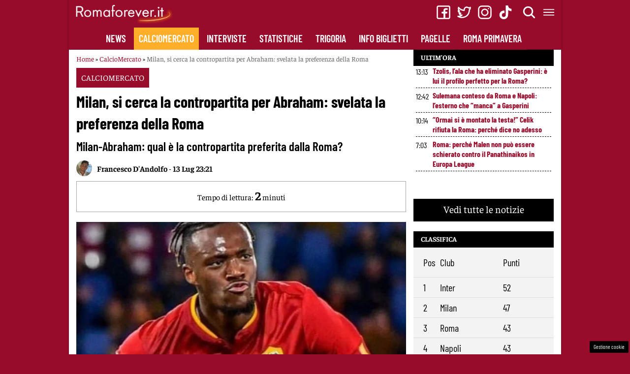

--- FILE ---
content_type: text/css
request_url: https://www.romaforever.it/wp-content/cache/min/1/wp-content/themes/romaforever-theme/plugins/news-widget/assets/css/news-widget.css?ver=1760350641
body_size: 136
content:
.widget_news_widget .category{display:block;width:100%;text-align:center;padding-top:6px;padding-bottom:10px;background:#000;color:#fff}.news-widget__post{display:flex;margin-bottom:.3em;border-bottom:1px dashed #000;font-size:16px;padding-bottom:4px}.news-widget__post__date{font-size:16px;font-weight:400;flex:0 0 auto;width:34px}.news-widget__post__title{font-weight:700;flex:0 0 auto;flex-shrink:1;line-height:20px}.news-widget__post__thumbnail{display:block;clear:both;width:100%;height:auto;margin-bottom:15px}.news-widget--1-column{overflow-y:scroll;padding-left:5px;padding-right:5px;height:270px}

--- FILE ---
content_type: text/css
request_url: https://www.romaforever.it/wp-content/cache/min/1/wp-content/themes/romaforever-theme/style.css?ver=1760350641
body_size: 9606
content:
html,body,div,span,object,iframe,h1,h2,h3,h4,h5,h6,p,blockquote,pre,a,abbr,big,cite,code,em,font,samp,small,strike,strong,sub,sup,tt,var,dl,dt,dd,ol,ul,li,fieldset,form,label,legend,table,caption,tbody,tfoot,thead,tr,th,td{border:0;font-family:inherit;font-size:100%;font-style:inherit;font-weight:inherit;margin:0;outline:0;padding:0;vertical-align:baseline}html{font-size:16px;overflow-y:scroll;-webkit-text-size-adjust:100%;box-sizing:border-box}*,*:before,*:after{box-sizing:inherit}@font-face{font-display:swap;font-family:"fallback for Barlow Condensed";src:local(Arial);size-adjust:77%;descent-override:10%}body{font-family:"Barlow Condensed","fallback for Barlow Condensed";line-height:1.4em;font-size:16px;background:#980b2b;color:#000}article,aside,details,figcaption,figure,footer,header,main,nav,section{display:block}ol,ul{list-style:none}table{border-collapse:collapse;border-spacing:0}caption,th,td{font-weight:400;text-align:left}blockquote:before,blockquote:after,q:before,q:after{content:""}blockquote,q{quotes:"" ""}a:focus{outline:thin dotted}a:hover,a:active{outline:0}a img{border:0}body,button,input,select,textarea{font-size:20px;line-height:1.5}button,input,select,textarea{font-size:100%;margin:0;vertical-align:baseline}h1,h2,h3,h4,h5,h6,caption,.main-navigation a,.gallery-caption,.wp-caption-text.gallery-caption,.sp-table-caption,input,.sp-template-countdown .event-name,.sp-template-countdown time span,.sp-template-event-logos{font-family:"Barlow Condensed","fallback for Barlow Condensed";line-height:1.1;font-weight:700}a{color:#980b2b}a:hover{color:#980b2b}h1,h2,h3,h4,h5,h6{clear:both;margin-bottom:.5em}h1{font-size:36px}h2{font-size:28px}h3{font-size:24px}h4{font-size:20px}h5{font-size:18px}h6{font-size:16px}p{margin-bottom:1.25em;font-size:1.25em}b,strong{font-weight:700}cite,em,i,blockquote{font-style:italic}blockquote,q{margin:0 1.25em 1.25em 3em;position:relative}blockquote:before,q:before{font-style:normal;position:absolute;left:-1.25em;font-size:2em;top:-.5em}pre{font-family:"Courier 10 Pitch",Courier,monospace;font-size:14px;line-height:1.6;margin-bottom:1.6em;max-width:100%;overflow:auto;padding:15px}small{font-size:75%}html{overflow-x:hidden}hr{border:0;height:1px;margin-bottom:1.25em}ul,ol{margin:0 0 1.25em 3em}ul{list-style:disc}ol{list-style:decimal}li{margin-bottom:.5em}li>ul,li>ol{margin-top:.5em;margin-bottom:0;margin-left:1.25em}img{height:auto;max-width:100%}figure{margin:0}table{margin:0 0 1.25em;width:100%}caption{font-size:16px;padding:.625em 15px;margin:0 0 -1px;color:#fff;background:#ffae29}th,td{padding:.625em}thead th{font-weight:700}button,input[type="button"],input[type="reset"],input[type="submit"]{border:none;padding:8px 16px;font-size:14px;cursor:pointer}input[type="text"],input[type="email"],input[type="url"],textarea{border-radius:3px;color:#666;border:1px solid #ccc;outline:none}input[type="text"],input[type="email"],input[type="url"]{padding:.575em;font-size:14px}input[type="text"]:focus,input[type="email"]:focus,input[type="url"]:focus,input[type="password"]:focus,textarea:focus{color:#111}textarea{padding-left:3px;vertical-align:top;width:100%}select{height:40px}.site{overflow:hidden}.site-banner-image{display:block;width:100%;height:auto}.site-logo{display:inline-block}.site-logo img{max-height:120px}.content-area{min-height:500px}.content-area,.widecolumn,.widget-area{width:100%;padding:10px;float:left;clear:both}a{text-decoration:none}.main-navigation{clear:both}.site-menu .main-navigation{height:45px}.main-navigation ul{list-style:none;margin:0}.main-navigation a{display:inline-block;color:#fff;background-color:#980b2b;line-height:31px;text-transform:uppercase;position:relative;z-index:1;font-weight:600;padding-left:10px;padding-right:10px;padding-top:7px;padding-bottom:7px;margin-right:6px;white-space:nowrap}.site-main .paging-navigation,.site-main .post-navigation{margin:0 0 1.25em;overflow:hidden;clear:both}.site-main{padding:10px}.paging-navigation .nav-previous,.post-navigation .nav-previous{float:left;width:50%}.paging-navigation .nav-next,.post-navigation .nav-next{float:right;text-align:right;width:50%}.menu-toggle,.header-bar .search-toggle{z-index:10;position:relative;background-color:#980b2b;color:#fff;padding-bottom:0;font-weight:700;margin-top:8px;margin-right:8px;float:right}.header-bar .search-toggle{margin-top:8px;margin-right:8px;float:right}.main-navigation.toggled{width:97%}.main-navigation li{margin:0;text-align:right}.main-navigation .current-menu-item>a,.main-navigation .current-menu-parent>a,.main-navigation .current-menu-ancestor>a,.main-navigation .current_page_item>a,.main-navigation .current_page_parent>a,.main-navigation .current_page_ancestor>a,.site-menu-modal li:hover>a,.site-menu li:hover>a{background-color:#ffae29}.main-navigation .search-form{background:#980b2b;padding:15px}.main-navigation .search-form .search-submit{padding-left:15px;padding-right:15px}.site-menu-modal{z-index:999999;position:absolute;background:#980b2b;width:100%}.site-menu-modal .main-navigation .nav-menu{display:none}.menu-toggle,.site-menu-modal .main-navigation.toggled .nav-menu{display:block}.site-menu-modal .main-navigation.toggled .nav-menu{min-height:100px}.site-menu-modal .main-navigation li{float:none}.site-menu-modal .main-navigation.toggled .search-form{display:block}.site-menu .menu-menu-container{display:flex;overflow-x:auto;height:45px}.site-menu .main-navigation ul{margin:0 auto;display:flex;padding:0;height:45px}.main-navigation li{display:inline-block;text-align:left}.main-navigation li:hover>a{text-align:center}.site-menu-right li{width:auto}.screen-reader-text{clip:rect(1px,1px,1px,1px);position:absolute!important;height:1px;width:1px;overflow:hidden}.screen-reader-text:hover,.screen-reader-text:active,.screen-reader-text:focus{background-color:#f1f1f1;border-radius:3px;box-shadow:0 0 2px 2px rgba(0,0,0,.6);clip:auto!important;color:#21759b;display:block;font-size:1.4rem;font-weight:700;height:auto;left:5px;line-height:normal;padding:15px 23px 14px;text-decoration:none;top:5px;width:auto;z-index:100000}.alignleft{display:inline;float:left;margin-right:1.25em}.alignright{display:inline;float:right;margin-left:1.25em}.aligncenter{clear:both;display:block;margin:0 auto}.clear:before,.clear:after,.article-header:before,.article-header:after,.entry-content:before,.entry-content:after,.site-header:before,.site-header:after,.site-content:before,.site-content:after,.site-footer:before,.site-footer:after{content:"";display:table}.clear:after,.article-header:after,.entry-content:after,.site-content:after,.site-footer:after{clear:both}.widget{margin:0 0 20px;clear:both}.widget-title{font-size:24px;color:#fff;background:#000;font-size:14px;line-height:20px;text-transform:uppercase;padding:5px 15px;padding-bottom:8px;z-index:99999;position:relative}.widget ul{margin-left:1.25em}.widget li:last-child{border-bottom:none}.widget .sp-template{margin-top:0}.site-footer .widget-title{background:#ffae29;color:#000}.widget_recent_entries ul{margin-left:0}.widget_recent_entries ul li{list-style:none;margin-bottom:.6em}.hentry{clear:both}.entry-details,.article-details,.entry-footer{display:block;clear:both;overflow:hidden}.article-header{overflow:hidden}.article-thumbnail{display:block}.article-content{overflow:hidden}.entry-header,.article-header{position:relative;margin:0}.entry-thumbnail img{width:auto;height:auto;max-width:100%;margin:0 auto .625em;display:block}.entry-footer{text-align:right}.page-links{clear:both;margin:0 0 1.25em}.page-title{margin-top:20px}.search-form{margin:0 0 1.25em}.search-form:after{content:"";display:table;clear:both}.search-form .search-field{width:80%;box-sizing:border-box;display:block;float:left;margin:0}.search-form .search-submit{width:20%;display:block;float:right;font-family:"sans-serif";padding:0;height:33px;background-position:center}.blog .format-aside .entry-title,.archive .format-aside .entry-title{display:none}embed,iframe,object{max-width:100%}.wp-caption{margin-bottom:1.25em;max-width:100%}.wp-caption img[class*="wp-image-"]{display:block;margin:0 auto}.wp-caption-text{text-align:center;font-size:14px}.wp-caption .wp-caption-text{margin:.8075em 0}.sp-template-staff-gallery .gallery-item strong{display:none}.sp-template{margin-bottom:1.25em}.sp-template table:last-child{margin-bottom:0}.sp-template iframe{display:block;margin:0 auto}.sp-view-all-link{text-align:right;font-size:14px}.sp-table-caption,.sp-template-countdown .event-name{font-weight:400;text-align:left;border:none;margin:0 0 -1px;font-size:16px;position:relative;z-index:2}.sp-table-caption h1,.sp-table-caption h2,.sp-table-caption h3,.sp-table-caption h4,.sp-table-caption h5,.sp-table-caption h6{margin:0;font-size:inherit}.sp-data-table,.sp-data-table a{background:#f3f3f3;color:#000}.sp-data-table tr{border-bottom:1px solid #dbdbdb}.sp-data-table tbody tr.odd{background:initial}.sp-data-table tbody tr.sub{background:rgba(0,0,0,.15)}.sp-data-table tbody tr.sub a{background:none}.sp-data-table thead th{padding-bottom:15px}.sp-table-wrapper .dataTables_paginate{margin-top:-1px;font-size:14px;padding:.125em .625em}.sp-template-countdown h5{font-weight:700;text-align:left;font-size:14px;padding:.635em 15px;border:1px solid transparent;border-top:none;margin:0}.sp-template-countdown{width:100%;overflow:auto}.sp-template-countdown .sp-countdown{margin:0}.sp-template-countdown time span{box-sizing:border-box;display:block;float:left;width:25%;text-align:center;padding:10px 0;line-height:1.25;font-size:24px}.sp-template-countdown time span small{display:block;clear:both;font-size:14px}.sp-template-event-calendar table{table-layout:fixed}.sp-template-event-calendar #today{font-weight:700}.archive .sp-template-event-logos{margin-bottom:2.5em}.sp-template-event-logos-inline{margin-top:.5em;font-size:36px;clear:both}.sp-template-event-logos img{vertical-align:middle}.sp-template-event-logos .sp-team-name{font-weight:inherit}.sp-template-event-logos .sp-team-result{height:1.5em;min-width:1.5em;padding:0 .25em;box-sizing:border-box;text-align:center;line-height:1.5em;font-weight:400}.sp-template-event-video{background:#000}.sp-template-event-video .sp-table-caption{display:none}.sp-event-staff{font-size:14px;padding:.625em 15px}.sp-template-event-performance-icons thead{display:none}.sp-template-event-performance-icons td{border-width:0}.sp-template-event-performance-icons .sp-performance-icons{width:40%;text-align:left;vertical-align:middle}.sp-template-event-performance-icons tbody tr:first-child td{padding-top:.625em}.sp-template-event-performance-icons tbody tr:last-child td{padding-bottom:.625em}.sp-template-event-performance-icons .data-number{text-align:right;padding-left:15px}.sp-template-event-performance-icons .data-name{text-align:left;padding-right:15px}.sp-template-event-performance-icons td:first-child{border-left-width:1px}.sp-template-event-performance-icons td:last-child{border-right-width:1px}.sp-template-event-performance-icons tr:last-child td{border-bottom-width:1px}.sp-template-event-venue .sp-event-venue-map-row td{padding:0;background:rgba(0,0,0,.05)}.sp-template-event-blocks .event-results,.sp-template-event-blocks .event-time{font-size:24px}.sp-template-event-blocks .event-league,.sp-template-event-blocks .event-season,.sp-template-event-blocks .event-venue{display:block;font-weight:700;font-size:14px;clear:both;margin:0 -.5625em;padding:0 .625em 15px}.sp-template-event-blocks .event-title{clear:both;font-weight:700;font-size:16px;margin:0 -.9375em -.625em;padding:.625em 15px}.widget .sp-template-event-blocks .event-results,.widget .sp-template-event-blocks .event-time{font-size:24px}.widget .sp-template-event-blocks .event-title{margin:0 -.9375em -.625em;padding:.625em 15px}.sp-template-logo{margin:0 auto 1.25em;text-align:center;clear:both;float:none;max-width:none}.sp-template-photo{max-width:none;width:100%;text-align:center;margin:0 0 1.25em 0;float:none}.widget .sp-template-photo{max-width:none;margin:0;float:none}.sp-template-photo img{width:100%;display:block}.sp-template-team-details{display:block;clear:both}.sp-template-details dl{font-size:14px;padding:1em 15px 0;margin-bottom:1.25em}.sp-template-details dt{width:40%;margin:0 0 1em;float:left;clear:left}.sp-template-details dd{overflow:hidden;margin:0 0 1em 45%}.sp-template-details dd img{vertical-align:middle;margin-right:.25em}.sp-template .player-group-name,.sp-staff-name{margin-top:1.25em}.sp-template .player-gallery-group-name,.sp-staff-name{clear:both;font-size:24px}.sp-template-league-gallery dl{padding:.75em}.gallery dl{max-width:100%}.gallery dd{height:auto;display:block;pointer-events:auto;position:relative;bottom:auto;padding:.625em;white-space:nowrap;overflow:hidden;text-overflow:ellipsis}.gallery dd.has-number{padding-left:49px}.gallery dd strong{font-weight:400;font-size:20px;position:absolute;left:0;top:0;height:100%;width:39px;padding:5px 0;text-align:center;white-space:nowrap}.sp-header-sponsors{margin-bottom:50px}.sp-header-sponsors .sp-sponsors .sponsor{margin:10px}.sp-footer-sponsors{clear:both}.sp-footer-sponsors .sp-sponsors{padding:3em 0}.sp-template.sp-template-tournament-winner{color:inherit}.single-sp_event .entry-header .entry-title{text-align:center}.single-sp_event .has-post-thumbnail .entry-header .entry-title{margin:.25em 0}.single-sp_player article{margin-top:10px}.single-sp_player .entry-header .entry-title strong{padding:0 .475em;margin-right:.25em;font-weight:400}.sportspress-tv-iframe{display:block}.footer-widgets a{color:#fff;text-decoration:underline}button,input[type="button"],input[type="reset"],input[type="submit"]{color:#222;font-weight:600;background:#ffae29}button:hover,input[type="button"]:hover,input[type="reset"]:hover,input[type="submit"]:hover,button:focus,input[type="button"]:focus,input[type="reset"]:focus,input[type="submit"]:focus,button:active,input[type="button"]:active,input[type="reset"]:active,input[type="submit"]:active{color:#fff}input[type="text"],input[type="email"],input[type="url"],input[type="password"],input[type="search"],textarea{-webkit-appearance:none;background-color:#dbdbdb;font-family:inherit;border:none;border-radius:0;color:#666;display:block;font-size:14px;margin:0 0 16px 0;padding:8px 15px;width:100%;box-sizing:border-box;transition:box-shadow 0.45s,border-color 0.45s ease-in-out;height:auto}input[type="text"]:focus,input[type="email"]:focus,input[type="url"]:focus,input[type="password"]:focus,input[type="search"]:focus,textarea:focus{color:#980b2b}table{background:#980b2b;color:#fff}table a,table a:hover{color:#fff}table thead{color:#000;font-size:20px;font-weight:400}th,td{padding:.25em}table thead th{padding-top:15px;padding-bottom:0;font-weight:400}table td:first-child,table th:first-child{padding-left:20px}table td:last-child,table th:last-child{padding-right:20px}table tbody tr:last-child td,table tfoot tr:last-child td{padding-bottom:15px}.content-area,.widecolumn,.widget-area{padding:0}.site-header{margin:0 auto;position:relative;background:#dbdbdb;height:99px}.site-title{font-size:30px;line-height:50px;text-transform:uppercase;font-weight:400}.site-logo{text-align:left;width:100%}.site-logo img{margin-left:10px;margin-top:4px;max-width:200px}.site-content{padding-bottom:60px;background:#fff;box-shadow:0 -2px 5px rgba(0,0,0,.3);clear:both}.site-footer{overflow:hidden;position:relative;background:#980b2b;color:#fff;padding:0;margin:0 auto;position:relative;z-index:1;clear:both;overflow:initial;box-shadow:0 -2px 5px rgba(0,0,0,.3)}.site-footer .footer-widget-region{overflow-wrap:break-word}.site-info{position:relative;background:#ffae29;color:#222;width:100%;margin:0 auto;padding:10px;box-shadow:0 -2px 5px rgba(0,0,0,.3)}.site-info a{color:inherit}.footer-area{max-width:100%;margin:0 auto;padding:0 15px}.footer-widget-region{padding:0 15px}.info-area{width:1030px;max-width:100%;margin:0 auto;min-height:30px}.nav-links a{font-size:22px;color:#333}.nav-links a:hover,.nav-links a:visited{color:#980b2b;text-decoration:underline}.nav-links .meta-nav{color:#ffae29}.footer-inner .widget{margin:30px 0 30px}.footer-inner .widget p{font-size:18px}.widget .sp-table-caption{margin:0;position:relative;z-index:1}.sp-template{margin-bottom:15px;margin-top:15px;clear:both}.sp-view-all-link a,.sp-table-wrapper .dataTables_paginate a{font-size:16px}.sp-view-all-link a:hover,.sp-table-wrapper .dataTables_paginate a:hover{color:#980b2b}.sp-highlight,.sp-highlight a{color:#ffae29}.sp-heading,.sp-heading:hover{background:#ffae29;color:#222}.sp-tab-menu{padding:0;border-bottom:2px solid #dbdbdb}.sp-tab-menu-item a{margin:0 0 -2px;padding:7px 15px;font-size:16px;border-bottom:2px solid #dbdbdb}.sp-tab-menu-item-active a{border-color:#ffae29}.widget-area-right .widget-title{margin:0}.sp-template-event-logos .sp-team-result,.entry-title .sp-player-number,.entry-title .sp-staff-role,.sp-table-caption{color:#222;background:#ffae29;text-align:left;font-size:30px;font-weight:400;line-height:40px;margin:0;padding:3px 15px 5px;text-transform:uppercase;z-index:2;position:relative;display:inline-block;clear:both}.sp-template-event-logos .sp-team-result:before,.entry-title .sp-player-number:before,.entry-title .sp-staff-role:before,.sp-table-caption:before{top:0;transform:skewY(-1.5deg);transform-origin:0 0;background:inherit;content:"";display:block;height:50%;left:0;position:absolute;right:0;z-index:-1;backface-visibility:hidden}.sp-template-event-logos .sp-team-result{text-align:center}.widget_sportspress .widget-title{margin-bottom:0}.widget .sp-table-caption{display:block}.entry-title .sp-player-number,.entry-title .sp-staff-role{margin-right:.25em}.entry-title .sp-player-number:before{-webkit-transform:skewY(-5deg);transform:skewY(-5deg)}.sp-calendar-wrapper .sp-table-caption{display:table-caption;text-align:center;padding-left:30px;padding-right:30px}.sp-countdown{color:#fff;overflow:hidden}.sp-countdown-wrapper{background:#980b2b}.sp-template-countdown .event-name,.sp-template-countdown h5{font-size:14px;text-transform:uppercase;text-align:center;padding:.375em 15px .25em}.sp-template-countdown .event-name{font-size:20px;color:#fff;text-transform:none;padding:0 15px;padding-bottom:10px}.sp-template-countdown .event-name a{color:#fff;display:block;padding-top:10px}.sp-template-countdown h5{color:#222;background:#ffae29}.sp-event-blocks td{padding:0!important}.sp-event-blocks .sp-event-date a{color:inherit}.sp-event-blocks .sp-event-results{margin:15px 0}.sp-event-blocks .sp-event-results .sp-result{background:#ffae29;color:#222;display:inline-block;margin:0 5px;padding:5px 10px}.widget .sp-event-blocks .sp-event-title{margin:15px 15px 20px}.sp-template-event-performance-icons tbody tr:first-child td{padding-top:1.25em}.sp-template-event-performance-icons tbody tr:last-child td{padding-bottom:1.25em}.sp-template-event-performance-icons .data-number{padding-left:1.5em}.sp-event-overview,.sp-event-performance-tables{overflow:initial}.sp-template-event-video{background:#000}.sp-event-statistics{color:#980b2b;background:#dbdbdb;font-size:14px}.sp-event-statistics td{padding:0!important}.sp-statistic-label{font-size:24px;margin-top:3px;margin-bottom:8px}.sp-statistic-bar{height:2.5em;background:#980b2b}.sp-statistic-bar-fill{background:#ffae29}.sp-template-details dl{background:#f3f3f3}.sp-scoreboard td{padding:15px!important}.sp-header-scoreboard-event{padding:0}.sp-header-scoreboard .sp-template-scoreboard{background:#dbdbdb;margin-bottom:0}.sp-template-event-calendar{position:relative}.sp-template-event-calendar #today{color:#222;background:#ffae29}.sp-template-event-calendar tbody a{color:#ffae29}.sp-template-event-calendar tbody a:hover{color:#fff}.sp-template-event-calendar #today a{color:#fff}.sp-template-event-calendar #prev a,.sp-template-event-calendar #next a{visibility:hidden;position:absolute;top:5px;z-index:2;width:20%;max-width:40px;height:40px;line-height:40px;text-align:center}.sp-template-event-calendar #prev a{left:0}.sp-template-event-calendar #next a{right:0}.sp-template-event-calendar #prev a:before,.sp-template-event-calendar #next a:before{font-size:30px;visibility:visible;color:#fff;position:absolute;width:100%;height:100%;right:0;top:0;opacity:.5}.sp-template-event-calendar #prev a:hover:before,.sp-template-event-calendar #next a:hover:before{opacity:1}.sp-template-event-calendar tfoot{position:absolute;top:0;left:0;width:100%}.span-reading-time{width:100%;padding:15px;padding-top:10px;text-align:center;border:1px solid #a4a4a4;margin-bottom:20px;display:inline-block;font-weight:400;font-size:16px}.rt-time{font-weight:600;font-size:24px}.entry-meta{clear:none;float:right;font-size:24px}.single-entry{margin-bottom:20px}.entry-content,#breadcrumbs,.article-details,.widget-title,.entry-category,figcaption,.widget_news_widget .category,.tagline,.billboard h4{font-family:'Faustina','sans-serif'}figcaption{font-style:italic}.subtitle{font-size:1.25em;font-weight:600;margin-bottom:10px}#breadcrumbs{margin-bottom:8px;margin-top:8px;font-size:14px}.breadcrumb_last{color:#666}.entry-category-links{font-size:24px;color:#999;margin:0 0 10px}.entry-category-links a{color:inherit;margin-left:10px}.entry-category-links a:hover{color:#980b2b}.entry-header .posted-on a{font-size:24px;text-transform:none}.entry-header .entry-title{margin-bottom:0}.entry-content blockquote,.entry-content q{background:#dbdbdb;position:relative;margin:0 0 15px;padding:40px 50px 30px;font-size:24px}.entry-content blockquote:before,.entry-content q:before{top:0;-webkit-transform:skewY(-2deg);transform:skewY(-2deg);transform-origin:0 0;background:inherit;content:"";display:block;height:50%;left:0;position:absolute;right:0;z-index:-1;backface-visibility:hidden}.entry-content blockquote:after,.entry-content q:after{font-family:"Helvetica-Neue",Helvetica,Arial,sans-serif;font-size:64px;font-style:normal;line-height:80px;width:50px;height:50px;text-align:center;content:'”';background:#ffae29;color:#222;position:absolute;right:0;bottom:0}.single-article{position:relative}.home-box .article-header{background:rgba(152,11,43,.7)}.home-box .article-thumbnail .article-header{margin-top:-106px}.article-header a{color:inherit}.article-header .article-details{font-size:16px;width:100%;display:block;font-weight:lighter}.single .article-details{line-height:32px}.tagline svg{top:4px;position:relative}.home .article-details{font-size:12px;padding:5px;padding-left:0}.home-box .article-details{background:#000;padding-left:5px;padding-top:0;color:#fff}.article-details span{font-weight:600}.article-details img{float:left;margin-right:10px;border-radius:50%}.article-header-wrapper{font-weight:lighter}.archive .article-header-wrapper p,.home .article-header-wrapper p{line-height:1em;font-size:.8em;margin:0}.entry-category a{text-decoration:none}main .article-thumbnail img{float:left}main img.attachment-sportspress-fit-medium{display:none}.home main .article-header-wrapper,.category main .article-header-wrapper,.tag main .article-header-wrapper,.search main .article-header-wrapper,.archive main .article-header-wrapper{margin:10px;margin-top:0}.article-header .entry-title,.single-entry .entry-title{font-size:2rem;padding:.2em .25em;padding-left:0;margin:0}.archive main .article-header,.archive .entry-title,.search main .article-header,.search .entry-title{color:#000;background:#fff;font-weight:600;font-size:22px!important;line-height:24px!important}.home main .article-header,.home main .entry-title{color:#000;min-height:50px;background:#fff}.home main .entry-title,.tag .entry-title,.category .entry-title .archive .entry-title{font-size:16px;padding-left:0!important;padding-bottom:5px;padding-top:0}.home main article{max-height:169px}.article-header .entry-title a:hover{color:#fff}.entry-footer{text-align:right;border-top:solid 1px #999;padding-top:10px}.article-content,.single-entry .entry-content{color:#000;background:#fff;padding-top:10px;padding-bottom:10px;overflow:hidden;font-size:18px}.article-content .more-link{position:absolute;right:0;bottom:0;color:#222;background:#ffae29;padding:3px 15px 5px;z-index:1}.article-content .more-link:before{top:0;transform:skewY(-1.5deg);transform-origin:0 0;background:inherit;content:"";display:block;height:50%;left:0;position:absolute;right:0;z-index:-1;backface-visibility:hidden}.header-bar{width:100%;min-height:56px;background:#980b2b;text-align:center;box-shadow:0 -2px 5px rgba(0,0,0,.3)}.site-menu-right{display:none}.site-menu-right li{margin:2px}.home-box .article-header .entry-title{min-height:76px;font-size:22px;background:rgba(152,11,43,.3);color:#fff;padding:5px;padding-top:2px;padding-bottom:2px}.entry-category{font-size:16px;text-transform:uppercase;color:#fff;background:#980b2b;height:40px;display:inline-block;padding:10px;padding-top:7px}.entry-category a{color:#fff}.ad-slot{min-height:200px;background:grey;width:100%;margin-bottom:20px}.tagline{margin-bottom:10px;margin-top:10px;margin-left:15px;clear:both}.tagline a{margin-left:10px;margin-right:10px;text-transform:uppercase;display:inline-block}.search-overlay{display:none}.site-identity{float:left}.block{position:fixed;top:0;right:0;bottom:0;left:0;overflow:auto;text-align:center;background:rgba(0,0,0,.9);margin:0;z-index:999999;display:none}.centered{display:inline-block;margin-top:150px;padding:10px 15px;color:#fff;border:none;background:0 0}#search-box{position:relative;width:100%;margin:0}#close-btn{cursor:pointer;top:10px;position:fixed;right:15px}#search-form{border-bottom:1px solid #fff;border-radius:2px;background:0 0;overflow:hidden}#search-box input[type="text"]{width:100%;padding:0;margin:0;font-size:1.4em;color:#fff;background:0 0}.billboard{background-color:#fff;height:120px;width:100%;bottom:0;z-index:99999;position:fixed;padding:15px}.billboard .billboard-close-btn{cursor:pointer;position:fixed;right:10px;padding:15px;padding-top:0}.billboard img{width:100px;float:left}.billboard .content{float:left;margin-left:15px}.in-article{width:100%;margin:0 auto;margin-bottom:15px;border:1px solid #333;color:#000;padding:15px;display:block;text-align:center;height:112px}.in-article a{display:block}.in-article img,.in-article div.entry-title{color:#000;font-size:26px;float:left;background:#fff;padding-left:10px}.in-article .entry-title{padding:0}@media screen and (min-width:481px){.sp-template-photo{width:auto;max-width:50%;margin:0 20px 20px 0;float:left}}@media screen and (min-width:601px){.site-menu-modal li{width:initial}.main-navigation ul{margin:0 .625em;padding-top:6px}.sp-template-logo{margin:0 0 1.25em 20px;float:right;clear:right}.sp-template-event-blocks .event-results,.sp-template-event-blocks .event-time{font-size:36px}.sp-template-event-calendar tbody td{padding:1.25em .675em}.widget .sp-template-event-calendar thead th,.widget .sp-template-event-calendar tbody td{padding:.625em}.single-sp_event .has-post-thumbnail .entry-header .entry-title{margin:.5em 0}.sp-template-photo{max-width:none;width:100%;margin:0 0 1.25em 0;float:none}.sp-header-sponsors{margin-bottom:0}.single-sp_team .sp-post-content{clear:left}.content-area,.wide-column,.widget-area{clear:none;padding:0;position:relative}.content-area-full-width,.content-area-no-sidebar,.widecolumn{width:100%;left:auto}.widget-area{width:30%}.widget-area-narrow{width:20%}.widget-area-left{float:left;right:62%}.widget-area-right{float:right}.widget-area-left.widget-area-narrow{right:52%}.site-copyright{float:left}.site-credit{float:right}.site-info,.site-header,.site-footer{width:1134px}.home main .entry-title,.tag .entry-title,.category .entry-title .archive .entry-title{font-size:26px;line-height:30px}.single-entry .entry-title{line-height:44px}.home-box .article-header .entry-title{font-size:28px;min-height:99px}.site-menu{width:100%;margin-top:0;float:left}.site-main{padding:0}.site-logo{margin-right:10px;float:left}.site-menu-right{float:right;display:block}.site-menu-right a{margin-right:4px}.tagline{margin-top:0}main img.attachment-sportspress-fit-medium,.article-header-wrapper p{display:block}main img.attachment-mobile-list,.billboard{display:none}.home .article-details{font-size:16px}.header-area{position:relative;background-position:center center;background-size:cover}.header-bar{display:block;padding-top:2px;min-height:100px}.site-title{display:inline;padding-left:20px}.content-area{padding-right:15px;padding-left:15px;float:left;width:70%}.home .home-box{clear:none;float:left;width:50%;margin:0}.home .home-box a{margin:0}.navigation{display:block}.content-wrapper{width:100%;float:unset}.content-area-full-width{width:100%}.widget-area{width:30%;padding-right:15px}.news-widget--has-columns{margin:0 -15px}.news-widget--has-columns .news-widget__post{padding:0 15px}.site-footer:before{top:0;transform:skewY(-2deg);transform-origin:0 0;background:inherit;content:"";display:block;height:50%;left:0;position:absolute;right:0;z-index:-1;backface-visibility:hidden}}@media screen and (min-width:801px){.sp-widget-align-left{padding-right:15px}.sp-widget-align-right{padding-left:15px}.site-footer .footer-widget-region{width:33%;float:left}.site-footer .footer-widget-region:last-child{width:34%;float:right}.sp-has-venue.sp-has-results .content-area-full-width .sp-section-content .sp-template-event-details,.sp-has-venue.sp-has-results .content-area-full-width .sp-section-content .sp-template-event-results{float:left;width:70%;padding-right:10px;clear:none}.sp-has-venue.sp-has-results .content-area-full-width .sp-section-content .sp-template-event-venue{float:right;width:30%;padding-left:10px;clear:none}.sp-has-venue.sp-has-results .content-area-full-width .sp-section-content .sp-template-event-venue .sp-google-map{height:200px}.sp-event-performance-teams .sp-template-event-performance-icons{width:50%;float:left;clear:left;padding-right:10px}.sp-event-performance-teams .sp-template-event-performance-icons:nth-child(2n){float:right;clear:right;padding-right:0;padding-left:10px}.sp-template-event-calendar tbody td{padding:1.75em .675em}.sp-template-photo{width:auto;max-width:50%;margin:0 20px 20px 0;float:left}}@media screen and (min-width:1025px){.widget .sp-table-caption{margin:-48px 0 0;clear:none;float:left}.sp-calendar-wrapper .sp-table-caption{margin:0}.site-header,.site-content,.site-footer,.site-info{margin:0 auto;width:1134px;max-width:100%}}.rpwwt-widget ul,.rpwwt-widget li{list-style-type:none;margin:0;height:98px}.rpwwt-widget li a{display:flex}.rpwwt-widget img{float:left}.rpwwt-post-title{font-size:16px;color:#000;line-height:1.1;font-weight:700;display:block;padding:5px}.rpwwt-post-date{font-size:12px;padding:5px}.icon{height:30px;width:30px;background-repeat:no-repeat;background-size:contain}.twitter{background-image:url([data-uri])}.fb{background-image:url([data-uri])}.instagram{background-image:url([data-uri])}.tiktok{background-image:url([data-uri])}.icon.search{background-image:url([data-uri])}.hamburger{z-index:9999999;background-image:url([data-uri])}